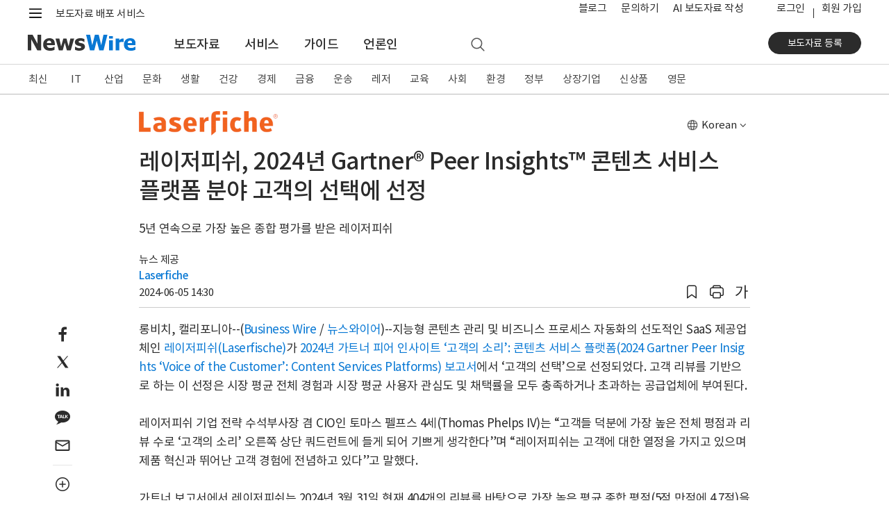

--- FILE ---
content_type: application/javascript
request_url: https://static.newswire.co.kr/property/js/common.js?v=202610
body_size: 18807
content:
let Start = new Date();
let df = /[0-9]{4}-[0-9]{2}-[0-9]{2}/;
let reg = /^([\w-]+(?:\.[\w-]+)*)@((?:[\w-]+\.)*\w[\w-]{0,66})\.([a-z]{2,13}(?:\.[a-z]{2})?)$/;
let urlreg =  /^(?:(?:https?|ftp):\/\/)?(?:(?!(?:10|127)(?:\.\d{1,3}){3})(?!(?:169\.254|192\.168)(?:\.\d{1,3}){2})(?!172\.(?:1[6-9]|2\d|3[0-1])(?:\.\d{1,3}){2})(?:[1-9]\d?|1\d\d|2[01]\d|22[0-3])(?:\.(?:1?\d{1,2}|2[0-4]\d|25[0-5])){2}(?:\.(?:[1-9]\d?|1\d\d|2[0-4]\d|25[0-4]))|(?:(?:[a-z\u00a1-\uffff0-9]-*)*[a-z\u00a1-\uffff0-9]+)(?:\.(?:[a-z\u00a1-\uffff0-9]-*)*[a-z\u00a1-\uffff0-9]+)*(?:\.(?:[a-z\u00a1-\uffff]{2,})))(?::\d{2,5})?(?:\/\S*)?$/;//한글도메인 가능
//let special_pattern = /[`~!^*|\\'";:\/?]/gi; ///[`~!@#$%^&*|\\\'\";:\/?]/gi 웹방화벽 차단되는 특수문자 여기에 추가 \ / : * ? " < > |
let special_pattern = /[\\/:*|<>\'"?]/gi;
var F, V, startSlide, Dloader;
let inputnamearr = [];
let dbtn = make_btn('btn-ok1', '로그인', 2) + make_btn('btn-ok2', '회원 가입', 1);
let dbtn2 = make_btn('btn-ok1', '로그인', 1) + make_btn('btn-ok2', '회원 가입', 2);
const prefersDark = window.matchMedia && window.matchMedia('(prefers-color-scheme: Dark)').matches; // Dark Mode 감지
let lmc = getCookie('nw_mcheck');
let ls;
let didScroll;
let lastScrollTop = 0;
let delta = 5;
let navbarHeight = 84;
let navbarHeight2 = 116;
let devicewidth = document.documentElement.clientWidth;
let modevielimit = 991.98;
let hasTouchScreen = false;
let scrollbarwidth = window.innerWidth - document.documentElement.clientWidth;
//let isIOS = !(navigator.userAgent.match(/iPhone|iPad|iPod/i) === null && navigator.maxTouchPoints !== 5); // iPad의 경우 5값을 리턴

const newswire = {
	loading: function(mode){
		let delay = 100;
		if(mode === '' || mode === undefined) {
			mode = 'show';
		}
		switch(mode){
			case 'show':
				clearTimeout(Dloader);
				Dloader = setTimeout(function () {
					$('#loading').show();
				}, delay);
				break;
			case 'close':
				clearTimeout(Dloader);
				$('#loading').hide();
				break;
		}
	},
	makr_inputarr: function () {
		inputnamearr = [];
		if($("[data-nextgo]").length) {
			$("[data-nextgo]").each(function () {
				let C = $(this).attr('name');
				if ($("input[name='" + C + "']").is(":visible") || $("textarea[name='" + C + "']").is(":visible")) inputnamearr.push(C);
			});
		}
	},
	stenBy: function() {
		if ("maxTouchPoints" in navigator) {
			hasTouchScreen = navigator.maxTouchPoints > 0;
		} else if ("msMaxTouchPoints" in navigator) {
			hasTouchScreen = navigator.msMaxTouchPoints > 0;
		} else {
			const mQ = matchMedia?.("(pointer:coarse)");
			if (mQ?.media === "(pointer:coarse)") {
				hasTouchScreen = !!mQ.matches;
			} else if ("orientation" in window) {
				hasTouchScreen = true; // deprecated, but good fallback
			} else {
				// Only as a last resort, fall back to user agent sniffing
				const UA = navigator.userAgent;
				hasTouchScreen =
					/\b(BlackBerry|webOS|iPhone|IEMobile)\b/i.test(UA) ||
					/\b(Android|Windows Phone|iPad|iPod)\b/i.test(UA);
			}
		}

		$("li.nolink").on('click', function (e) {
			e.stopPropagation();
		});

		$('.footer-scroll-up-link').on('click', function(e){
			e.preventDefault();
			$('html,body').stop().animate({scrollTop:0}, 300)
		});
		// input next go
		$("[data-nextgo='true']").on('keydown', function (e) {
			if(e.keyCode===13 && !$(this).is("textarea")) {
				let A = $(this).attr('name');
				let P = inputnamearr.indexOf(A);
				if(inputnamearr[P + 1] && $("input[name='" + inputnamearr[P + 1] + "']").length) $("input[name='" + inputnamearr[P + 1] + "']").focus();
				if(inputnamearr[P + 1] && $("textarea[name='" + inputnamearr[P + 1] + "']").length) $("textarea[name='" + inputnamearr[P + 1] + "']").focus();
				return false;
			}
		});
		// mobile only
		//$("[data-nwtooglemenu]").nwtooglemenu();
		/*$(".navtoggle, .navtogglenews").on('click', function (e) {
			let A = $(this).data('value');
			let B = $(this).data('type');
			let $this = $(this);
			let layH;
			$("body").addClass('modal-open');
			$(".navtoggle").removeClass('not-active');
			$(".nav-step-components").not("." + A).slideUp('fast');
			$(".nw-tooglemenu-backdrop").remove();
			$(".nav-main-menu-toggle").hide();
			$(".nav-main-menu-wrap .nav-main-menu .list .nav-link.more").removeClass("active").removeClass('not-active');
			$("." + A).slideToggle('fast', function () {
				if($("." + A).is(':visible')) {
					layH = $("."+A).height();
					if(A==='nav-step-components-news') $(".hgnb").css('height', '100%').addClass('nav-down');
					else $(".hgnb").css('height', layH+navbarHeight+'px').addClass('nav-down');
					//$("."+A).css('height', layH+'px');
					//$(".hgnb").css('height', layH+navbarHeight+'px');
					//$(".hgnb").css('height', '100%');
					if(A==='nav-step-components-biz') $(".nav-biz-menu i.ico-m-header-menu").addClass("open");
				} else {
					$(".nw-tooglemenu-backdrop").remove();
					$this.addClass('not-active');
					$("body").removeClass('modal-open');
					//$(".hgnb").css('height', '');
					$(".hgnb").removeClass('nav-down').css('height', '');
					if(A==='nav-step-components-biz') $(".nav-biz-menu i.ico-m-header-menu").removeClass("open");
				}
			});
			if(A==='nav-step-components-biz-search') $("form.news-mobile-search input[name='skey']").focus();

			$("#wrap").append('<div class="nw-tooglemenu-backdrop"></div>');

			$('.nw-tooglemenu-backdrop').bind('click', function () {
				newswire.hidenavtoggle();
				$("body").removeClass('modal-open');
				$(".hgnb").css('height', '').removeClass('nav-down');
			});

			$("[data-nwtooglemenu]").nwtooglemenuremove();
			e.preventDefault();
			e.stopPropagation();
			return false;
		});
		$("#navmobile").on('click', function() { // [aria-label='close'], main#content, footer#footer script.js 참조
			newswire.hidenavtoggle();
		});*/

		$(".previoustoggle").on('click', function () {
			let A, title, str;
			let T = $(this).data('value');
			if(T===48 || T===11 || T===43) title =  nwm.service;
			if(T === 11 ) A = NW7[2];
			$('.previousLay').remove();
			str = '<section id="service_id_'+T+'" class="previousLay nav-step-components">' +
				'<div class="nav-step-intro">' +
				'<div class="heading text-indent">'+title+'</div>' +
				'<button type="button" class="close nav-main-menu-link" data-dismiss="modal"><i class="icons ico-popup-close-sm"></i></button>' +
				'</div>' +
				'<ul class="nav-step-module">';
			if(typeof A[1]!== 'undefined') {
				let cls2 = A[0].url ? 'nested-title-link' : 'nested-title';
				str+= '<li class="nav-step1-nested">';
				str+= '<div class="' + cls2 + '">';
				str+= A[0].url ? '<a href="' + nwd.sHost + A[0].url + '" class="single-link" rel="nofollow">'+A[0].title+'</a>' : A[0].title;
				str+= '</div>';
				str+= '<ul class="nav-step2">';
				A[1].forEach(function (val) {
					str+= '<li class="nav-step2-item"><a href="' + nwd.sHost + val.url + '" class="nav-step2-link" rel="nofollow">'+val.title+'</a></li>';
				});
				str+= '</ul></li>';
			} else {
				str+= '<li class="' + cls + '"><a href="' + nwd.sHost + A[0].url + '" class="single-link" rel="nofollow">'+A[0].title+'</a></li>';
			}
			str+= '</ul></section>';
			$('body').append(str);
			$('#service_id_'+T).slideDown('fast');

			$("[aria-label='close']").bind('click', function() {
				$(".navtoggle").removeClass('not-active');
				$(".nav-step-components").slideUp('fast');
				$('.previousLay').remove();
			});
			return false;
		});


		if(parseInt(nwd.is_member)===0) {
			$("a.subscribe").on('click', function () {
				if($(this).data('location')!=='newsview')
					document.location.href = nwd.sHost+"/member_join?mtype=31";
			});
		}

		if(parseInt(nwd.is_mobile)===1) {
			$(".drop-toggle").on('click touchstart', function () {
				$(".news-nav-wrap").toggleClass('active');
			});
			$(".user").on('click touchstart', function () {
				$(".news-nav-wrap").removeClass('active');
				$(".header_member").toggleClass('active');
			});
		} else {
			$(".drop-toggle").on('mouseover', function () {
				$(".news-nav-wrap").addClass('active');
			});
			$(".news-nav-wrap").on('mouseleave', function () {
				setTimeout(function () {
					$(".news-nav-wrap").removeClass('active');
				}, 300);
			});
			$(".header-nav-main").on('mouseover', function () {
				$(".news-nav-wrap").removeClass('active');
			});
		}
		// 셀릭트박스 선택 위치 저장
		// news.js 의 $(".dropdown").on("show.bs.dropdown", function() 에서 사용
		/*
		if($(".categorymenu").length) {
			$('.categorymenu').on('scroll', function () {
				var A = $('.categorymenu').scrollTop();
				setCookie('cmtop', A, 3600);
			});
		}
		*/
		/*if(hasTouchScreen) {
			$(".header-full-menu .container .inner button").removeClass('hidden');
			$(".news-nav-wrap .nav li a").on('click', function () {
				if($(this).data('id')!=="A00" && parseInt($(this).data('id'))!==101 && $(this).data('id')!=="A06") return false;
			});
			$(".header-full-menu .container .inner button").on('click', function () {
				$(".news-nav-wrap .nav li a").removeClass('action');
				$(".header-full-menu .navwrap").addClass('hidden');
				$(".header-full-menu").removeClass('active');
				delay = 250;// 초기화
			})
		}*/

		/*let delay = 150, openSubnav, noAnchor, laction;
		$('#header_sed').on('mouseleave', function () {
			$(".news-nav-wrap .nav li a").removeClass('action');
			$(".header-full-menu .navwrap").addClass('hidden');
			$(".header-full-menu").removeClass('active');
			delay = 150;// 초기화
		});

		$(".news-nav-wrap .nav li a").hover(function () {
			let $this = $(this);
			let B = $(this).data('id');
			let now_lay = !!($("#navwrap-" + B).length);
			//let actcnt = $(".news-nav-wrap .nav").find('.action').length;

			$(".full-menu-gnb div.navwrap").removeClass('active');
			noAnchor = setTimeout(function () {
				$(".news-nav-wrap .nav li a").removeClass('action');
				$(".header-full-menu .navwrap").addClass('hidden');
				$(".header-full-menu").removeClass('active');
				if(now_lay!==false) {
					$this.addClass('action');
					$(".header-full-menu").addClass('active');
					$("#navwrap-" + B).addClass('active').removeClass('hidden');
					delay = 0; // li a 영역안쪽이라면 딜레이 제거
				}
			}, delay);
		}, function () {
			clearTimeout(noAnchor);
			clearTimeout(openSubnav);
		});*/
		let delay = 150, openSubnav, noAnchor, laction;
		let hoverDelay = 100; // 원하는 호버 유지 시간 (ms)
		$('#header_sed').on('mouseleave', function () {
			$(".news-nav-wrap .nav li a").removeClass('action');
			$(".header-full-menu .navwrap").addClass('hidden');
			$(".header-full-menu").removeClass('active');
			delay = 150; // 초기화
		});
		$(".news-nav-wrap .nav li a").hover(function () {
			let $this = $(this);
			let B = $(this).data('id');
			let now_lay = !!($("#navwrap-" + B).length);

			$(".full-menu-gnb div.navwrap").removeClass('active');
			openSubnav = setTimeout(function () {
				$(".news-nav-wrap .nav li a").removeClass('action');
				$(".header-full-menu .navwrap").addClass('hidden');
				$(".header-full-menu").removeClass('active');

				if (now_lay !== false) {
					$this.addClass('action');
					$(".header-full-menu").addClass('active');
					$("#navwrap-" + B).addClass('active').removeClass('hidden');
					delay = 0; // li a 영역 안쪽이라면 딜레이 제거
				}
			}, hoverDelay);
		}, function () {
			clearTimeout(noAnchor);
			clearTimeout(openSubnav);
		});

		/*$(".news-nav-wrap .nav li a").on('click', function () {
			document.location.href = $(this).attr('href');
		});*/

		$(".notice-banner .banner_content span a").on('click', function () {
			newswire.loading();
			$.ajax({
				type: "POST",
				url: nwd.sHost + "/ajax/etc_public/getnotice",
				async: false,
				dataType: 'json',
				success: function (Z) {
					newswire.loading('close');
					if(Z.error) {
						modalPrint("안내", Z.error, 'sm', 'hidden');
						$('#modal_layer').modal('show');
					} else {
						if(Z.title && Z.html) {
							let BT = make_btn('changecategory', 'MY뉴스 카테고리 수정', 1);
							modalPrint(Z.title, Z.html, 'md2', '', BT);
							$('#modal_layer').modal('show');
							$(".changecategory").bind('click', function () {
								let cid = $("#StartPrSupportid").val();
								document.location.href = nwd.sHost + '/member/?job=mynewsconfig&nt=1';
								return false;
							});
						}
					}
				}
			});
			return false;
		});

		$(".banner_action .btn-close").on('click', function () {
			setCookie( "mediabee_b_20255", "check" , 86400*30);
			$(".header-top-banner.pc").remove();
		});

		let locationHash = location.hash;
		if(locationHash && location.pathname!=='/newsRead.php') {
			let h, position;
			let AC = locationHash.replace("#", "");
			let h1 = (parseInt(nwd.is_mobile)===1) ? 0  : 75;
			let h2 = (parseInt(nwd.is_mobile)===1) ? 0 : 135;
			if($("#"+CSS.escape(AC)).length) {
				if(location.pathname==='/member/') {
					h = ($(".header-renew-mobile").is(':visible')===true) ? $(".header-renew-mobile").height()+50 : 50;
				} else {
					h = (AC==="comparisonTable") ? h1 : h2;
				}
				position = $("#"+AC).offset();
				$('html,body').animate({scrollTop: position.top - h}, 400);
			}
		}

		let lastScroll = 0;
		//f((isIOS=== false && parseInt(nwd.is_mobile)===0) || devicewidth>modevielimit) { // css 숫자변경서 수정 필요. 테블릿 가로형태 pc 인식 추가
		let H = document.location.href;
		let O = GetURLParameter('od');
		let X = GetURLParameter('xd');
		let S = !!(H.indexOf('/member_join')>=0 || H.indexOf('/company')>=0 || H.indexOf('/login')>=0 || H.indexOf('/member')>=0 || H.indexOf('/modules')>=0 || H.indexOf('/download')>=0 || H.indexOf('/sitemap')>=0 || parseInt(O)===2 || parseInt(O)===301 || parseInt(X)>-1);
		let S2= (H.indexOf('/newsRead') >= 0);
		navbarHeight2 = $(".hgnb").height();
		let $hnns = $(".header-nav-scrolled");
		let logo = $('.news-release-logo').html();
		let oneself = $("#header_sed").length;
		if(devicewidth>modevielimit) {
			if($hnns.length && S===false) {
				let nrc = $(".fixed-header-hamburger").hasClass('active') ? parseInt($(".hgnb").height()) : parseInt($(".hgnb").height());
				if(S2===true) {
					nrc = $(".release-header2 h1").length ? $(".release-header2 h1").offset().top : $(".hgnb").height();
				}
				scrollController(nrc, S2, logo);
				$(window).on("scroll", function () {
					scrollController(nrc, S2, logo);
				});
			}

			$(window).resize(function () {
				devicewidth = $(this).width();
				scrollbarwidth = window.innerWidth - document.documentElement.clientWidth;
				if(devicewidth<modevielimit-scrollbarwidth && $("#nw-canvas").length) {
					make_mobilemenu(devicewidth);
				} else {
					divicereset();
				}
			});
		} else {
			if(S2===true) {
				$(window).on("scroll", function () {
					scrollControllerm();
				});
				$(window).resize(function () {
					modivicereset();
				});
			}
		}

		$(window).on("scroll", function () {
			let h = $(".header-top-banner.pc").outerHeight(true);
			let scrollTop = $(window).scrollTop();
			if(scrollTop>h) {
				$("#tophm").addClass('mobile-fixed-top');
			} else {
				$("#tophm").removeClass('mobile-fixed-top');
			}
		});

		$(".header-nav-scrolled .hamburger").on('click', function () {
			let headerheight = window.innerHeight - $(".header-nav-main").height();
			$('.header-member').removeClass("active");
			if($("#mlay2").hasClass('active')) {
				hambergetonoff(2, 'off');
				if($("#ndelay").length) {
					//$(".news-release-logo").html(logo);
					//$("#ndelay").addClass('news-release');
					$(".news-release-title").removeClass('hidden');//, .pagination
					$(".nav-function li.hc").addClass('hidden');
				}
			} else {
				hambergetonoff(2, 'on');
				if(headerheight<$("#mlay2").height()) {
					$("#mlay2").addClass('full-menu-scrolled').css('max-height', headerheight+'px');
				}
				if($("#ndelay").length) {
					//$(".news-release-logo").html('<a href="/"><img src="//static.newswire.co.kr/property/img/comm/logo.png" alt=""></a>');
					//$("#ndelay").removeClass('news-release');
					$(".news-release-title").addClass('hidden');//, .pagination
					$(".nav-function li.hc").removeClass('hidden');
				}
				hamberger.stanBy('hamburgermenu');
			}
			return false;
		});

		$('.hamburgermenu1').on('click', function () {
			$('.header-member').removeClass('active');
			if($("#mlay1").hasClass('active')) {
				hambergetonoff(1, 'off');
			} else {
				hambergetonoff(1, 'on');
				hamberger.stanBy('hamburgermenu');
			}

			return false;
		});

		$(".ng-search").on('click', function () {
			//let s1=false; let s2=false; let s3=false; let s5=false; let s14=false;
			let s1, s2, s3, s5, s14, s17, s16, s19;
			let A = [['92','통합검색'], ['1','보도자료'], ['2','사진'], ['14','동영상'], ['3','기업'], ['5','박람회'], ['17', '블로그'], ['16', '페이지'], ['19','FAQ']];
			let B = GetURLParameter('md');
			let C = GetURLParameter('sf');
			let sed = $(this).data('sed');
			if(sed!==undefined) C=sed;
			if(jQuery.inArray(B, ["A00", "A01", "A02", "A03", "A06", "A08", "A09", "A11", "A31"])>-1 || parseInt(C)===1) s1 = true;
			else if(B==='A04' || parseInt(C)===2) s2 = true;
			else if(B==="A05" || parseInt(C)===14) s14 = true;
			else if(B==="A10" || parseInt(C)===3) s3 = true;
			else if(B==="A07" || parseInt(C)===5) s5 = true;
			else if(parseInt(C)===17) s17 = true;
			else if(parseInt(C)===16) s16 = true;
			else if(parseInt(C)===19) s19 = true;
			let str = '<div class="nav-search"><div class="group-search"><div class="inner"><form class="form-inline search-form" action="/search" method="GET" autocomplete="off"><input class="form-control" type="search" id="topskey" name="skey" data-feild="skey" placeholder="" aria-label="Search" value=""><select class="custom-select" id="nwsf" name="sf">';
			const data = A.map((o, i)=> {
				let selected='';
				if(parseInt(o[0])===1 && s1===true) selected = ' selected="selected"';
				else if(parseInt(o[0])===2 && s2===true) selected = ' selected="selected"';
				else if(parseInt(o[0])===14 && s14===true) selected = ' selected="selected"';
				else if(parseInt(o[0])===3 && s3===true) selected = ' selected="selected"';
				else if(parseInt(o[0])===5 && s5===true) selected = ' selected="selected"';
				else if(parseInt(o[0])===17 && s17===true) selected = ' selected="selected"';
				else if(parseInt(o[0])===16 && s16===true) selected = ' selected="selected"';
				else if(parseInt(o[0])===19 && s19===true) selected = ' selected="selected"';
				str+= '<option value="'+o[0]+'"'+selected+'>'+o[1]+'</option>'
			});
			str+= '</select><button class="btn btn-secondary" type="submit"><i class="nw-icon nwfont-search">&#xe827;</i></button></form></div></div></div>';
			modalPrint('검색', str, 'md2', 'hidden', '', 'modal-global-search');
			$('body').addClass('search-backdrop');
			$('#modal_layer').modal({backdrop:'static', show:true});

			hambergermreset();
			//$(".news-release-title").removeClass('hidden');

			// mobile
			modivicereset();

			$('#modal_layer').on('shown.bs.modal', function (e) {
				if($("#topskey").length) $("#topskey").focus();
			});
			$('#modal_layer').on('hidden.bs.modal', function (e) {
				$('body').removeClass('search-backdrop');
				//$('.modal-backdrop').fadeOut(200, function () { $(this).remove(); })
			});
			return false;
		});
		/*$('#modal_layer').on('show.bs.modal', function () {
			let modal = $(this);
			modal.removeAttr('aria-hidden'); // 상위 aria-hidden 제거
			$('body > *').not('.modal').attr('inert', ''); // 배경 요소 비활성화
			modal.find('[autofocus]').focus();// 초기 포커스 설정
			// 포커스 트랩 구현
			modal.on('keydown', function (e) {
				let focusableElements = modal.find('button, [href], input, select, textarea, [tabindex]:not([tabindex="-1"])').filter(':visible');
				let firstElement = focusableElements[0];
				let lastElement = focusableElements[focusableElements.length - 1];
				if (e.key === 'Tab') {
					if (e.shiftKey && document.activeElement === firstElement) {
						lastElement.focus();
						e.preventDefault();
					} else if (!e.shiftKey && document.activeElement === lastElement) {
						firstElement.focus();
						e.preventDefault();
					}
				}
			});
		});
		$('#modal_layer').on('hidden.bs.modal', function () {
			$('body > *').not('.modal').removeAttr('inert'); // 배경 요소 비활성화 해제
			$(this).off('keydown');// 포커스 트랩 이벤트 해제
		});*/
		$('#modal_layer').on('hidden.bs.modal', function () {
			$('#modal_layer').modal('dispose');
		});

		//mobile
		$(".pull-nw-canvas").on('click', function (e) {
			let C = $(this).data('canvas');
			//e.preventDefault();

			openMobilemenu(C);
			return false;
		});
		$(".nw-canvas-close, .nw-canvas-overlay").on('click', function () {
			modivicereset();
			return false;
		})

		$(".mcategoryopen").on('click', function() {
			$(".navtogglenews").trigger("click", ['nav-step-components-news']);
			return false;
		});
		$(".input_box").on('input keyup paste', function () {
			let A = $(this).data('feild') ? $(this).data('feild') : $(this).attr("name");
			newswire.errorCheckOff(A);
		});
		$(".input_select").on('change', function () {
			let A = $(this).attr("name");
			newswire.errorCheckOff(A);
		});
		$(".input_check").on('click', function () {
			let A = $(this).data("feild") ? $(this).data("feild") : $(this).attr("name");
			newswire.errorCheckOff(A);
		});

		$('.copyToClipboard').on('click', function() {
			let A = $(this).attr('name');
			let t = document.createElement("textarea");
			document.body.appendChild(t);
			t.value = $("#"+A).val();
			t.select();
			document.execCommand('copy');
			document.body.removeChild(t);
			toastPrint('toast-success dismissible', '복사되었습니다.<br>원하는 곳에 붙여넣기 해주세요.', true);
			return false;
		});
		if ($('.grid').length) {
			$(window).on("load", function () {
				$('.grid').masonry({
					itemSelector: '.grid-item',
					// use element for option
					columnWidth: '.grid-sizer',
					percentPosition: true
				});
			})
		}

		$(".downloadService").on('click', function () {
			downloadService2();
			return false;
		});

		if($(".footer-sticky").length) {
			let sf = $(window).scrollTop()+document.documentElement.clientHeight;
			let fs = $('#footer').offset().top;
			if(sf>fs) $('.footer-sticky').addClass('hidden');
			$(window).on("scroll", function () {
				let sf = $(this).scrollTop()+document.documentElement.clientHeight;
				let fs = $('#footer').offset().top;
				if(sf>fs) $('.footer-sticky').addClass('hidden');
				else $('.footer-sticky').removeClass('hidden');
			});
			$(".footer-sticky .sticky-close").on('click', function () {
				setCookie( "fs_202414", "check" , 86400*30);
				$(".footer-sticky").remove();
				//$('.footer-sticky').addClass('hidden');
				return false;
			});
		}

		$(".header-nav-second .header-member .user").on('click', function() {
			$('.header-nav-second .header-member').toggleClass("active");
		});
		$(".nw-ai .header-nav-main .header-member .user").on('click', function() {
			$('.nw-ai .header-nav-main .header-member').toggleClass("active");
		});
		$(".nw-biz .header-member .user").on('click', function() {
			$('.nw-biz .header-member').toggleClass("active");
		});
		$(".header-nav-main .header-member .function-customer").on('click', function() {
			$('.header-nav-main .header-member').toggleClass("active");
		});

		$(".newswirememberlogin").on('click', function () {
			let A = $(this).attr('href');
			let B = document.location.href;
			let C = getCookie('nw_mcheck');
			if(A==="#" || A==="javascript:void(0);") A = '';
			let lurl = nwd.sHost+"/login/login?url="+encodeURIComponent(B);
			let jurl = A ? A : nwd.sHost+"/member_join";
			let gurl;
			if(parseInt(nwd.is_member)===0) {
				gurl = lmc ? lurl : jurl;
			} else {
				gurl = A;
			}
			document.location.href = gurl;
			return false;
		});

		// script.js newswirememberfjoin 부분도 처리필요
		/*$(".newswirememberjoin").on('click', function () {
			let A = $(this).attr('href');
			let B = document.location.href;
			if(A==="#" || A==="javascript:void(0);") A = '';
			let lurl = nwd.sHost+"/login/login?url="+encodeURIComponent(B);
			let jurl = A ? A : nwd.sHost+"/member_join";
			if(lmc) {
				let str = '<p>회원님은 이미 계정을 보유하고 있습니다. 기존 계정으로 로그인하겠습니까?</p>';
				modalPrint("회원 가입 안내", str, '', '', dbtn2);
				$('#modal_layer').modal('show');

				$(".btn-ok1").bind('click', function() {
					document.location.href = nwd.sHost+"/login/login?url="+encodeURIComponent(B);
				});
				$(".btn-ok2").bind('click', function() {
					document.location.href = jurl;
				});
			} else document.location.href = jurl;
			return false;
		});*/
		hamberger.stanBy();
	},
	errorCheck: function(elID,errMsg) {
		let cr = !!($("#"+elID).is(':checkbox') || $("#"+elID).is(':radio') || $("input[name$='"+elID+"']").is(':checkbox') || $("input[name$='"+elID+"']").is(':radio')); // return true or false
		if(cr===false) {
			if($("#"+elID).length) $("#"+elID).addClass('is-invalid');
			else $("input[name$='"+elID+"']").addClass('is-invalid');
		}
		if($("#"+elID+"_box").length && errMsg) $("#"+elID+"_box").addClass('d-block').text(errMsg);
	},
	errorCheckOff: function (elID) {
		let cr = !!($("#"+elID).is(':checkbox') || $("#"+elID).is(':radio') || $("input[name$='"+elID+"']").is(':checkbox') || $("input[name$='"+elID+"']").is(':radio')); // return true or false
		if(cr===false) {
			$("input[name$='"+elID+"']").removeClass('is-invalid');
			$("#" + elID).removeClass('is-invalid');
		}
		if($("#"+elID+"_box").length) $("#"+elID+"_box").removeClass('d-block').text('');
		if($("#eridlay").length) { $("#eridlay").removeClass('d-block'); }
	},
	_getTitle: function() {
		return document.title;
	},
	_getLink: function() {
		return document.location.href.replace("#", "");
	},
	snsShare: function(sns) {
		let titl = newswire._getTitle();
		let link = newswire._getLink();
		let url;
		switch (sns) {
			case 'Twitter':
				titl = encodeURIComponent(titl);
				titl = titl.replace (/'/gi,"´");
				titl = titl.replace (/"/gi,"˝");
				link = encodeURIComponent(link);
				url = "https://x.com/intent/post?text=" + titl + "&url=" + link;
				windowOpen (url, 800, 450, 'no');
				break;
			case 'Facebook' :
				titl = encodeURIComponent(titl);
				link = encodeURIComponent(link);
				url = "https://www.facebook.com/sharer.php?u=" + link + "&t=" + titl;
				windowOpen (url, 900, 450, 'no');
				break;
			case 'NaverBlog' :
				titl = encodeURIComponent(titl);
				link = encodeURIComponent(link);
				url = "https://blog.naver.com/openapi/share?url="+link+"&title="+titl;
				windowOpen (url, 486, 186, 'no');
				break;
			case "NaverBand" :
				let userAgent = navigator.userAgent;
				titl = encodeURIComponent(titl);
				link = encodeURIComponent(link);
				let band_send ="bandapp://create/post?text="+ titl + " " + link;

				if(userAgent.match(/android/i)) {
					setTimeout(function(){
						location.href = "intent:"+band_send+"#Intent;package=com.nhn.android.band;end";
					}, 100);
				} else if(userAgent.match(/(iphone)|(ipod)|(ipad)/i)) {
					setTimeout(function(){
						location.href = 'https://itunes.apple.com/kr/app/id542613198';
					}, 200);
					setTimeout(function(){
						location.href = band_send;
					}, 100);
				} else {
					url = 'https://band.us/plugin/share?body='+titl+'&route='+link;
					windowOpen (url, 700, 485, 'no');
				}
				break;
			case 'Linkedin' :
				titl = encodeURIComponent(titl);
				link = encodeURIComponent(link);
				url = "https://www.linkedin.com/shareArticle?mini=true&url="+link+'&title='+titl;
				windowOpen (url, 700, 485, 'no');
				break;
			case 'KakaoStroy' :
				link = encodeURIComponent(link);
				url = "https://story.kakao.com/share?url="+link;
				windowOpen (url, 600, 460, 'no');
				break;
			case "KakaoTalk" :
				let imgurl = $('meta[property="og:image"]').attr( 'content' ) ? $('meta[property="og:image"]').attr( 'content' ) : '';//https://static.newswire.co.kr/images/newswire_ogimg.jpg';
				let webUrl = encodeURIComponent(link);
				Kakao.Link.sendDefault({
					objectType: 'feed',
					content: {
						title: titl,
						imageUrl: imgurl,
						link: {
							mobileWebUrl: link,
							webUrl: webUrl
						}
					},
					buttons: [
						{
							title: '뉴스와이어 기사 보기',
							link: {
								mobileWebUrl: link,
								webUrl: webUrl
							}
						}
					]
				});
				break;
		}
		$(".tooltip").remove();
		return false;
	},
	hidenavtoggle:function () {
		if($(".nav-step-components").is(':visible')) {
			$(".nw-tooglemenu-backdrop").remove();
			$(".navtoggle").removeClass('not-active');
			$(".nav-step-components").slideUp('fast');
			$(".nav-biz-menu i.ico-m-header-menu").removeClass("open");
		}
		if($(".mobile-search-form").is(':visible')) {
			$(".nw-tooglemenu-backdrop").remove();
			$(".mobile-search-form").slideUp('fast');
		}
		if($(".my-toggle-menu").is(':visible')) {
			$(".nw-tooglemenu-backdrop").remove();
			$(".my-toggle-menu").slideUp('fast');
		}
	}
};
const hamberger = {
	stanBy: function (C) {
		$(".newswirememberjoin").on('click', function () {
			let A = $(this).attr('href');
			let B = document.location.href;
			if(A==="#" || A==="javascript:void(0);") A = '';
			let lurl = nwd.sHost+"/login/login?url="+encodeURIComponent(B);
			let jurl = A ? A : nwd.sHost+"/member_join";

			if(C==='hamburgermenu') {
				hambergermreset();
				//$(".news-release-title").removeClass('hidden');
			}
			if(lmc) {
				modalPrint("회원 가입 안내", '<p>회원님은 이미 계정을 보유하고 있습니다. 기존 계정으로 로그인하겠습니까?</p>', '', '', dbtn2);
				$('#modal_layer').modal('show');
				//$('#modal_layer').modal({backdrop:'', show:true});
				$(".btn-ok1").bind('click', function() {
					document.location.href = nwd.sHost+"/login/login?url="+encodeURIComponent(B);
				});
				$(".btn-ok2").bind('click', function() {
					document.location.href = jurl;
				});

			} else document.location.href = jurl;
			return false;
		});

		$("#fullMenuClose").on('click', function () {
			hambergermreset();
			return false;
		});
	}
};

const mobilemenu = {
	stenBy: function(C) {
		$(".nw-canvas-close").on('click', function () {
			modivicereset();
			return false;
		});
	}
};


/*const nav = {
	stenBy: function() {
		$(".header-nav-scrolled .hamburger").on('click touchstart', function () {
			$("#mlay1").html('').removeClass('fixed-header-hamburger active');
			if($(this).hasClass('function-menu')) {
				$("#mlay2").addClass('scrolled-header-hamburger active');
				$(this).removeClass('function-menu').addClass('function-close').html('<span class="icons8-close">닫기</span>');
				$(".mlay12").addClass('hidden');
			} else {
				$("#mlay2").removeClass('scrolled-header-hamburger active');
				$(this).removeClass('function-close').addClass('function-menu').html('<span class="icons8-menu">메뉴</span>');
				$(".mlay12").removeClass('hidden');
			}
		});
	}
};*/

$(function() {
	$('.comparisonTable').on('click', function() {
		let h = (parseInt(nwd.is_mobile)===1) ? 0 : 75;
		$('html, body').animate({
			scrollTop: $('#comparisonTable').offset().top-h
		}, 500);
		return false;
	});

	newswire.stenBy();
});
window.onload = function () {
	if($('input[data-nextgo="true"]').length) {
		newswire.makr_inputarr();
	}
};
$.fn.extend({
	valid : function(tests) {
		_(tests).each(function(test) {
			let $input = $(this);
			let value = $input.val().trim();
			if (_.isFunction(test)) {
				try {
					test.call(this, value);
				} catch (e) {
					throw {exceptionMessage : e, input :$input};
				}
			} else if (_.isArray(test)) {
				let testTerm = test[0];
				let exceptionMessage = test[1];
				if( (_.isRegExp(testTerm) && !(testTerm.test(value)))
					||  (_.isFunction(testTerm) && !(testTerm.call(this, value)))
					|| 	(_.isBoolean(testTerm) && !testTerm) )
					throw {exceptionMessage : exceptionMessage, input :$input};
			} else {
				throw {exceptionMessage : "Script Error", input :$input};
			}
		}, this);
	},
	validForm : function(handler){
		let $this = $(this);
		//var modalTitle = $("#formTitle").val() ? $("#formTitle").val() : "오류 안내";
		$this.submit(function(submitEvent){
			let str = "";
			$this.find(':input:enabled').each(function(idx, el){
				let validData = eval($(el).data("valid"));
				let elID = $(this).data("feild") ? $(this).data("feild") : $(this).attr("name");
				if(!_.isEmpty(validData)){
					try{
						$this.valid.call(el, validData);
					} catch (e) {
						if(submitEvent.preventDefault) {
							submitEvent.stopImmediatePropagation();
							submitEvent.preventDefault();
						}
						submitEvent.returnValue = false;
						$(':input').blur();
						if(_.isFunction(handler)) {
							handler(e.exceptionMessage, function() { $(el).focus(); });
						} else {
							//$(el).addClass('input_bgcolor');
							newswire.errorCheck(elID, e.exceptionMessage);
							str+= e.exceptionMessage+"<br>";
						}
					}
				}
			});
			if($("#gver").length && $("#gver").val()==='v2' && $("#grecaptcha_box").length) {
				let recatchaResponse = grecaptcha.getResponse();
				if(!recatchaResponse){
					$("#grecaptcha_box").text('로봇이 아닙니다에 체크해주세요.').addClass('d-block');
				}
			}
			if(str!=='') {
				if($("#eridlay").length) {$("#eridlay").addClass('d-block');}
				return false;
			}
		});
	},
	/*nwtooglemenuremove: function () {
		$("[data-nwtooglemenu]").each(function () {
			let $nw = $("."+$(this).data('nwtooglemenu'));
			$(this).removeClass('active');
			if($nw.attr('style') === "display: block;") {
				$nw.hide();
				$(".nw-tooglemenu-backdrop").remove();
			}
			$nw.removeClass('nwt-open');
			$(".nav-biz-menu i.ico-m-header-menu").removeClass("open");
		});
	},
	nwtooglemenu: function () {
		let $this = $(this);
		$this.on('click', function (e) {
			let t = false;
			let $nwt = $('.'+ $(this).data('nwtooglemenu'));
			e.preventDefault();
			e.stopPropagation();
			$(".nav-step-components").slideUp('fast');
			$(".navtoggle").removeClass('not-active');
			$nwt.slideToggle('fast', function () {
				$('.nw-tooglemenu-backdrop').bind('click', function () {
					$("[data-nwtooglemenu]").nwtooglemenuremove();
					$('body').removeClass('modal-open');
					$(".hgnb").css('height', '').removeClass('nav-down');
				});
				$nwt.find("button[aria-label='close']").bind('click', function () {
					$("[data-nwtooglemenu]").nwtooglemenuremove();
				});
				if($(this).is(':visible')) {
					$(this).addClass('nwt-open');
					$('body').addClass('modal-open');
					$(".hgnb").css('height', $(this).height()+navbarHeight+'px').addClass('nav-down');
				}
				else {
					$(this).removeClass('nwt-open');
					$('body').removeClass('modal-open');
					$(".hgnb").css('height', '').removeClass('nav-down');
				}

				$("[data-nwtooglemenu]").each(function () {
					let $nw = $("." + $(this).data('nwtooglemenu'));
					if($nw.hasClass('nwt-open')) {
						t = true;
						$(this).removeClass('not-active');
						$(this).addClass('active');
					} else {
						$(this).addClass('not-active');
					}
				});
				if(!t) $(".nw-tooglemenu-backdrop").remove();
			}).before(function () {
				$this.nwtooglemenuremove();
				$(".nw-tooglemenu-backdrop").remove();
				$("#wrap").append('<div class="nw-tooglemenu-backdrop"></div>');
				if($this.data('nwtooglemenu')==="mobile-search-form") $("#nwskey").focus();
			});
		})
	}*/
});
function divicereset() {
	$('body').css('padding-top', '0');
	$("body").removeClass('modal-open');
	$(".hgnb").css('height', '').removeClass('fixed-top').removeClass('nav-down').removeClass('fixed-top-m');
	$(".header-nav-scrolled").removeClass('is-pinned is-fixed');
	$("#mlay2").removeClass('active full-menu-scrolled').css('max-height', '');
	//$(".nav-step-components").css('display', 'none');
	//$(".nw-tooglemenu-backdrop").remove();
	$("#nw-canvas").html('');
	modivicereset();
}
function openMobilemenu(type) {
	let tab = (type==='left') ? 'pills-section-tab' : 'pills-account-tab';
	let id = tab.replace("-tab", "");
	$('body').addClass('nw-canvas-open');
	if(!$(".nw-canvas-overlay").length) $('body').prepend('<div class="nw-canvas-overlay"></div>');
	$('.nw-canvas-left').addClass('ml-0');
	$("#"+tab).tab('show');
	$("#"+id).addClass('show active');

	if(type==='right') {
		$(".chmobilemenub").addClass('d-none');
		$(".chmobilemenua").removeClass('d-none');
	} else {
		$(".chmobilemenua").addClass('d-none');
		$(".chmobilemenub").removeClass('d-none');
	}
	$(".nw-canvas-overlay").bind('click', function () {
		modivicereset();
	});
}
function modivicereset() {
	$('body').removeClass('nw-canvas-open');
	let elm = $(this).hasClass('nw-canvas-close') ? $(this).closest('.nw-canvas') : $('.nw-canvas');
	elm.removeClass('mr-0 ml-0');
	$('.nw-canvas-overlay').remove();
	$(".collapsebtn").each(function () {
		let id = $(this).data('id');
		$(this).addClass('collapsed').attr('aria-expanded', 'false');
		$("#"+id).removeClass('show');
		$("#pills-section, #pills-account").scrollTop(0);
	});
	$(".chmobilemenua").addClass('d-none');
	$(".chmobilemenub").removeClass('d-none');
}
function recaptcha_callback() {//response
	$("#grecaptcha_box").removeClass('d-block').text('');
}
function ftconopen() {
	let url =
		"https://www.ftc.go.kr/bizCommPop.do?wrkr_no=1018607713";
	window.open(url, "bizCommPop", "width=750, height=700;");
}
function make_btn(addclass, title, btype, dismiss, disabled, adddata) {
	let cbtnclass = ' btn-sm';//(parseInt(nwd.is_mobile)===1) ? ' btn-sm' : '';
	let clss, dms, disb, add;
	if(btype===1) clss = 'btn-primary'+cbtnclass;
	else if(btype===2) clss = 'btn-outline-primary'+cbtnclass;
	else if(btype===11) clss = 'btn-secondary btn-p-xl'+cbtnclass; //기업계정
	//else if(btype===12) clss = 'btn-strong btn-p-lg'+cbtnclass;//AI작성
	//else if(btype===13) clss = 'btn-outline-action btn-p-lg'+cbtnclass;//AI작성
	else clss = 'btn-outline-secondary btn-p-xl'+cbtnclass; //기업계정
	clss+= addclass ? ' ' + addclass : '';
	dms = (addclass === '' && dismiss) ? ' data-dismiss="modal"' : '';
	disb = (disabled !== undefined) ? ' disabled' : '';
	add = (adddata!==undefined) ?  ' '+adddata : '';
	return '<button type="button" class="btn ' + clss + '"' + dms + disb + add +'>' + title + '</button>';
}
function newswireautosession() {
	$.ajax({
		type: "POST",
		url: nwd.sHost + "/sess_reload",
		data: {id:Start.getMilliseconds()},
		dataType:"json",
		success: function(Z) {
			if(Z.error && Z.msg) {}
		}
	});
}
function scrollController(nrc, S2, logo) {
	let $hnns = $(".header-nav-scrolled");
	let st = $(this).scrollTop();
	let nrc2 = 0;
	if ($(".header-full-menu2").length && $(".header-full-menu2").hasClass('active')) nrc2 = $(".header-full-menu2").height();
	$('body').css('padding-top', '');
	$(".hgnb").removeClass('fixed-top');
	if (st > nrc+nrc2) {
		//$("body").removeClass('modal-open');
		$hnns.addClass('is-pinned is-fixed');
		$(".header-full-menu").removeClass('active');
		//$('.hamburgermenu1').removeClass('function-close').addClass('function-menu').html('<span class="icons8-menu">메뉴</span>');
		//$("#mlay1").html('').removeClass('fixed-header-hamburger').removeClass('active');
		//$(".mlay11").removeClass('hidden');
		//$('.header-member').removeClass("active");
		//$('.variable-logo').removeClass('d-block');
		//$('.variable-menu').removeClass('hidden');

		hambergermreset(2);
	} else {
		$hnns.removeClass('is-pinned is-fixed');
		$("#mlay2").removeClass('active full-menu-scrolled').css('max-height', '');
		//$(".header-nav-scrolled .hamburger").removeClass('function-close').addClass('function-menu').html('<span class="icons8-menu">메뉴</span>');
		$(".nav-main-menu.mlay12, .header-nav-scrolled .nav-function").removeClass('hidden'); //
		$('.header-member').removeClass("active");
		$('.nav-right .scrolld-function').removeClass('d-block');
		if(S2===true && $("#ndelay").length) {
			//$(".news-release-logo").html(logo);
			//$("#ndelay").addClass('news-release');
			$(".news-release-title").removeClass('hidden'); //, .pagination
			$(".nav-function li.hc").addClass('hidden');
		}
	}
}

function  hambergermreset(opt) {
	//$('.hamburgermenu1').removeClass('function-close').addClass('function-menu').html('<span class="icons8-menu">메뉴</span>');
	//$('body').css({'overflow':'', 'padding-right':''});
	//$("#ndelay, #mlay2").css('padding-right', '');
	$("#mlay1").html('').removeClass('active');
	$(".mlay11").removeClass('hidden');
	$('.header-nav-second .header-member').removeClass("active");
	if(opt===null || opt===undefined) $("#mlay2").removeClass('active full-menu-scrolled');
	$("#mlay2").css('max-height','');
	// 추가
	$('.variable-logo').removeClass('d-block');
	$('.variable-menu').removeClass('hidden');
	$('#fullMenuLayer').removeClass('active');
	if(opt===null || opt===undefined) {
		$(".news-release-title").removeClass('hidden');
		$('.nav-main-menu.mlay12, .header-nav-scrolled .nav-function').removeClass('hidden');
		$('.nav-right .scrolld-function').removeClass('d-block');
	}

	if($("#ndelay").length) {
		//$(".news-release-logo").html(logo);
		//$("#ndelay").addClass('news-release');
		//$(".news-release-title").removeClass('hidden');//, .pagination
		$(".nav-function li.hc").addClass('hidden');
	}
}
function hambergetonoff(type, onoff, opt) {
	if(type===1) {
		if(onoff==='off') {
			$('.variable-logo').removeClass('d-block');
			$('.variable-menu').removeClass('hidden');
			$("#mlay1").removeClass('active');
			$("#mlay1").html('').removeClass('active');
		} else {
			$('.variable-logo').addClass('d-block');
			$('.variable-menu').addClass('hidden');
			$("#mlay1").addClass('active');
			$("#mlay1").html($("#mlay2").html()).addClass('active');
		}
	} else if(type===2) {
		if(onoff==='off') {
			$('.nav-right .scrolld-function').removeClass('d-block');
			$('.nav-main-menu.mlay12, .header-nav-scrolled .nav-function').removeClass('hidden');
			$("#mlay2").removeClass('active full-menu-scrolled').css('max-height', '');
		} else {
			$('.nav-right .scrolld-function').addClass('d-block');
			$('.nav-main-menu.mlay12, .header-nav-scrolled .nav-function').addClass('hidden');
			$("#mlay2").addClass('active');
		}
	}
}

function scrollControllerm(type) {
	let st = $(this).scrollTop();
	let nrc = $("ul.ml-auto").offset().top;
	let F = $(".news-share-mobile2").hasClass('hidden');
	if(st>nrc) {
		if(F!==false) $(".news-share-mobile2").removeClass('hidden');
	} else {
		if(F===false) $(".news-share-mobile2").addClass('hidden');
	}
	/*if(Math.abs(lastScrollTop - st) <= delta) return;
	let nH = (type!==undefined && type==='pc') ? navbarHeight2 : navbarHeight;
	if (st > lastScrollTop && st > nH){
		$('.hgnb').addClass('nav-up');
	} else {
		if(st + $(window).height() < $(document).height()) {
			$('.hgnb').removeClass('nav-up');
		}
	}
	lastScrollTop = st;*/
}

function addHangulSuffix(whenLastSyllableExist, whenLastSyllableNotExist ){
	return function(){
		return (this.charCodeAt(this.length - 1) - 44032) % 28 !== 0 ? whenLastSyllableExist : whenLastSyllableNotExist;
	}
}
String.prototype.을를 = addHangulSuffix('을','를');
String.prototype.이가 = addHangulSuffix('이','가');
String.prototype.은는 = addHangulSuffix('은','는');
String.prototype.와과 = addHangulSuffix('와','과');

function REQUIRED(targetName , comment) {
	if(_.isEmpty(targetName))
		targetName = $(this).before().text();
	return function (value){
		if(/^.+$/.test(value) === false) throw targetName + targetName.을를() + (_.isEmpty(comment) ?  ' 입력해 주세요.' : comment);
	}
}
function TEXTREAREQUIRED(targetName , comment) {
	if(_.isEmpty(targetName))
		targetName = $(this).before().text();
	return function (value){
		if(!value) throw targetName + targetName.을를() + (_.isEmpty(comment) ?  ' 입력해 주세요.' : comment);
	}
}
function ISCHECKED(targetName , comment) {
	if(_.isEmpty(targetName))
		targetName = $(this).before().text();
	return function (){
		if($(this).is(':checked')==='' || $(this).is(':checked') === false) throw targetName + targetName.을를() + (_.isEmpty(comment) ?  ' 체크해 주세요.' : comment);
	}
}
function ISSELECTEDED(targetName , comment) {
	if(_.isEmpty(targetName))
		targetName = $(this).before().text();
	return function (value){
		if(value==='' || value===false || value===undefined) throw targetName + targetName.을를() + (_.isEmpty(comment) ?  ' 선택해 주세요.' : comment);
	}
}
function setCookie(cname, cvalue, seconds) {
	if(seconds) {
		let d = new Date();
		d.setTime(d.getTime() + (seconds*1000));
		let expires = "expires="+ d.toUTCString();
		document.cookie = cname + "=" + encodeURIComponent(cvalue) + ";" + expires + ";path=/";
	} else {
		document.cookie = cname + "=" + encodeURIComponent(cvalue) + ";path=/";
	}
}
function getCookie(cname) {
	let name = cname + "=";
	let decodedCookie = decodeURIComponent(document.cookie);
	let ca = decodedCookie.split(';');
	for(let i = 0; i <ca.length; i++) {
		let c = ca[i];
		while (c.charAt(0) === ' ') {
			c = c.substring(1);
		}
		if (c.indexOf(name) === 0) {
			return c.substring(name.length, c.length);
		}
	}
	return "";
}
function deleteCookie(cookieName) {
	let expireDate = new Date();
	expireDate.setDate( expireDate.getDate() - 1 );
	document.cookie = cookieName + "= " + "; expires=" + expireDate.toGMTString() + "; path=/";
}
function GetURLParameter( prop, url , opt) {
	let params = {};
	let search = url  ?  decodeURIComponent(url.slice( url.indexOf( '?' ) + 1 )) : decodeURIComponent(window.location.href.slice( window.location.href.indexOf( '?' ) + 1 ));
	let definitions = search.split( '&' );
	definitions.forEach( function( val, key ) {
		let parts = val.split( '=', 2 );
		params[ parts[ 0 ] ] = parts[ 1 ];
	});
	if(opt) return ( prop && prop in params ) ? params[ prop ] : '';
	else return ( prop && prop in params ) ? params[ prop ] : params;
}
function GetSECD(url) {
	let snum = null;
	let search = decodeURIComponent(url.slice( url.indexOf( '?' ) + 1 ));
	let definitions = search.split( '&' );
	definitions.forEach( function( val ) {
		let parts = val.split( '=', 2 );
		if(jQuery.inArray(parts[0], ['md', 'nd', 'sd', 'cd', 'ed', 'od', 'xd'])>0) {
			snum = parts[1];
		}
	});
	return snum;
}
function windowOpen () {
	let nUrl; let nWidth; let nHeight; let nLeft; let nTop; let nScroll;
	nUrl = arguments[0];
	nWidth = arguments[1];
	nHeight = arguments[2];
	nScroll = (arguments.length > 3 ? arguments[3] : "no");
	nLeft = (arguments.length > 4 ? arguments[4] : (screen.width/2 - nWidth/2));
	nTop = (arguments.length > 5 ? arguments[5] : (screen.height/2 - nHeight/2));
	//console.log(nUrl);
	window.open(nUrl, 'pbml_win', "left="+nLeft+",top="+nTop+",width="+nWidth+",height="+nHeight+",scrollbars="+nScroll+",toolbar=no,location=no,directories=no,status=no,menubar=no,resizable=no");
}
function downloadService(no) {
	//let vf = (nwd.browser==="Safari" && (nwd.mobile==="iPad" || nwd.mobile==="Apple iPhone")) ? 'viewframe' : 'hiddenframe';
	window.open("https://file.newswire.co.kr/modules/download/downloadService.php?no="+no, "_blank");
}
function downloadService2(no) {
	let txt;
	let url = 'https://file.newswire.co.kr/modules/download/downloadService.php?no=';
	txt= '<div class="row pl-md-4 pr-md-4 pt-3 pt-md-5 pb-3 pb-md-5">';
	txt+= '<div class="col-md-6 mb-3"><a class="btn btn-outline-secondary btn-lg btn-block" href="'+url+'10&amp;p=1" target="_blank" role="button">뉴스와이어 서비스 소개서 열기</a></div>';
	txt+= '<div class="col-md-6 mb-3"><a class="btn btn-outline-secondary btn-lg btn-block" href="'+url+'6&amp;p=1" target="_blank" role="button">해외 홍보 서비스 소개서 열기</a></div>';
	txt+= '<div class="col-md-6 mb-3 mb-md-0"><a class="btn btn-outline-secondary btn-lg btn-block" href="'+url+'10" target="_blank" role="button">뉴스와이어 서비스 소개서 다운로드</a></div>';
	txt+= '<div class="col-md-6"><a class="btn btn-outline-secondary btn-lg btn-block" href="'+url+'6" target="_blank" role="button">해외 홍보 서비스 소개서 다운로드</a></div>';
	modalPrint("소개서 다운로드", txt, 'md2', 'hidden', '');
	$('#modal_layer').modal('show');
}
function modalPrint(title, body, size, mfoot, bttype, vtype, noline, btntype, fulltype) {
	let BT, t, c;
	if(title==='' || title===null) title = '';
	$(".tooltip").tooltip('hide');
	$("#modal_layer .modal-dialog").removeClass('modal-sm modal-lg modal-xl modal-md2 modal-lg2 modal-lg3 modal-center modal-dialog-centered modal-dialog-end modal-global-search');
	$("#modal_layer").removeClass('modal-full-menu corp').addClass('fade');
	if(fulltype) {
		$("#modal_layer .modal-content").html(body);
	} else {
		c = '<div class="modal-header"><h5 class="modal-title mx-auto" id="modal_layerLabel">안내</h5><button type="button" class="close" data-dismiss="modal" aria-label="Close"><i class="icons-mo ico-popup-close"></i></button></div><div class="modal-body error_msg"></div><div class="modal-footer"><button type="button" class="btn btn-default btn-sm" data-dismiss="modal">닫기</button></div>';
		if(vtype==='modal-global-search') {
			c = '<div class="modal-header"><h5 class="modal-title mx-auto" id="modal_layerLabel">검색</h5><button type="button" class="close" data-dismiss="modal" aria-label="Close"><span aria-hidden="true">&times;</span></button></div><div class="modal-body error_msg"></div><div class="modal-footer"><button type="button" class="btn btn-default btn-sm" data-dismiss="modal">닫기</button></div>';
		} else if(vtype==='modal-xbtn') {
			c = '<div class="modal-header"><h5 class="modal-title mx-auto" id="modal_layerLabel">안내</h5><button type="button" class="close d-none" data-dismiss="modal" aria-label="Close"><i class="icons-mo ico-popup-close"></i></button></div><div class="modal-body error_msg"></div><div class="modal-footer"><button type="button" class="btn btn-default btn-sm" data-dismiss="modal">닫기</button></div>';
		}
		t = '<button type="button" class="btn btn-outline-primary btn-sm" data-dismiss="modal">닫기</button>';
		$("#modal_layer .modal-content").html(c);
		$("#modal_layer .modal-header").removeClass('not-bordered');
		$("#modal_layer .modal-footer").removeClass('hidden not-bordered');
		if(vtype) $("#modal_layer .modal-dialog").addClass(vtype);
		else {
			if(parseInt(nwd.is_mobile)===1) $("#modal_layer .modal-dialog").addClass('modal-dialog-centered');
		}
		if(noline) $("#modal_layer .modal-header, #modal_layer .modal-footer").addClass('not-bordered');
		$("#modal_layer .modal-title").text(title);
		$("#modal_layer .modal-body").html(body);
		if(size!=='') $("#modal_layer .modal-dialog").addClass("modal-"+size); // sm, lg, xl, md2, lg2
		if(mfoot) {
			$("#modal_layer .modal-footer").html('').addClass('hidden');
		} else {
			BT = bttype ? bttype : t;
			$("#modal_layer .modal-footer").removeClass('justify-content-center, justify-content-center, justify-content-end');
			if(btntype) {
				$("#modal_layer .modal-footer").addClass(btntype);
			} else {
				if (bttype) $("#modal_layer .modal-footer").addClass('justify-content-center');
			}
			$("#modal_layer .modal-footer").html(BT);
		}
	}
}
function modalReset() {
	$("#modal_layer .modal-dialog").removeClass('modal-sm modal-lg modal-xl modal-md2 modal-lg2 modal-center modal-dialog-centered modal-dialog-end modal-global-search');
	$("#modal_layer").removeClass('modal-full-menu corp').addClass('fade');
	$("#modal_layer .modal-footer").removeClass('justify-content-center, justify-content-center, justify-content-end');
	$("#modal_layer .modal-content").html('');
	$("#modal_layer .modal-footer").html('');
}


const generateRandomString = (num) => {
	const characters ='ABCDEFGHIJKLMNOPQRSTUVWXYZabcdefghijklmnopqrstuvwxyz1234567890';
	let result = '';
	const charactersLength = characters.length;
	for (let i = 0; i < num; i++) {
		result += characters.charAt(Math.floor(Math.random() * charactersLength));
	}
	return result;
}

const toastcss = 'toast-success toast-failed toast-attention position-fixed toast-centered dismissible'
/**
 * 종류: toast-success, toast-failed, toast-attention
 * 좌우정렬: position-fixed(오른쪽), toast-centered(중앙)
 * 상하정렬: top(기본값), center(중앙), bottom(아래)
 * 기타옵션: dismissible(닫기 버튼)
 * @param type
 * @param body
 * @param option
 * 오른쪽: toastPrint('toast-success dismissible position-fixed top', msg, 3000);
 * 가운데: toastPrint('toast-success dismissible toast-centered top', msg, 3000);
 */
let toastid = [];
let toastrev = false;
function toastPrint(type, body, option) {
	let randomStr = generateRandomString(20);
	toastid.push(randomStr);

	//let $toast = maketoastlay(randomStr, type, body);
	maketoastlay(randomStr, type, body);
	/*$("#"+randomStr).slideDown( function () {
		$("#"+randomStr).addClass('show fadeindown');
	});*/
	$("#"+randomStr).addClass('show fadeindown');
	if(option!==undefined && $.isNumeric(option)) {
		setTimeout(function () {
			toastReove(type, randomStr);
		}, option);
	}
	$(".toast-end .btn-close").bind('click', function () {
		let id = $(this).data('value');
		toastReove(type, id);
	});
}
function toastReove(type, id) {
	if(type.indexOf('toast-centered')===-1) {
		$("#" + id).removeClass('fadeindown').addClass('fadeoutup');
		setTimeout(function () {
			$("#"+id).remove();
			if(!$(".toast").length) $("#toast-container").remove();
		}, 300);
	} else {
		$("#" + randomStr).removeClass('fadeindown').addClass('fadeoutup');
	}
	toastid = toastid.filter(function (data) {
		return data!==id;
	});
}
function maketoastlay(id, type, body) {
	let $tc = $("#toast-container");
	let cnt = toastid.length;
	let style = '';
	let toastlay = '<div id="' + id + '" class="toast ' + type + '"' + style + ' role="alert">\n' +
'<div class="toast-body">\n' +
'<div class="toast-start"><i class="toast-symbol"></i></div>\n' +
'<div class="toast-content">' + body + '</div>\n' +
'<div class="toast-end"><button type="button" class="btn-close" data-value="'+id+'"></button></div>\n' +
'</div>\n' +
'</div>';
	if(!$tc.length) {
		$('body').append('<div id="toast-container" class="toast-container position-fixed h-centered top"></div>'); // h-centered 제거하면 오른쪽 출력
		$tc = $("#toast-container");
	}
	$tc.append(toastlay);
}

function categoryopen(A, B) {
	window.scrollTo(0,0); // 모바일은 gnb가 고정이 아니라서
	if(B!=='mo') {
		let T = (A === 'full-menu2');
		if($("."+A).hasClass('active')) {
			$("."+A).removeClass('active');
			$(".header-full-menu").removeClass('active');
			$('.nw-tooglemenu-backdrop-pc-transparent').remove();
		} else {
			$("."+A).addClass('active');
			$(".header-full-menu").addClass('active');
			$("#wrap").append('<div class="nw-tooglemenu-backdrop-pc-transparent"></div>');
			$('.nw-tooglemenu-backdrop-pc-transparent').bind('click', function () {
				$('.nw-tooglemenu-backdrop-pc-transparent').remove();
				$('.'+A+', .header-full-menu').removeClass('active');
			});
			if(T===false) {
				$(".header-full-menu .close").bind('click', function () {
					$('.nw-tooglemenu-backdrop-pc-transparent').remove();
					$('.'+A+', .header-full-menu').removeClass('active');
				});
			}
		}
	} else {
		$(".navtogglenews").trigger("click", ['nav-step-components-news']);
	}
}
function winresizereset() {
	$(window).resize(function () {
		$('body').css('padding-top', '0');
		$("body").removeClass('modal-open');
		$(".hgnb").css('height', '').removeClass('fixed-top-pc is-fixed').removeClass('nav-down');
		$(".header-nav-scrolled").removeClass('is-pinned is-fixed');
	});
}
function scrollToTop(){
	//스크롤 속도를 빠르게 하려면 이동 간격 시간을 줄이거나, 이동 크기 픽셀을 늘리면 됩니다.
	let between = 1; // 이동 간격 시간
	let scroll = window.setInterval(function() {
		let pos = window.pageYOffset;
		let step = 75; // 이동 크기 픽셀
		if ( pos > 0 ) {
			window.scrollTo( 0, pos - step );
		} else {
			window.clearInterval( scroll );
		}
	}, between);
}
function make_list(url, title, cls) {
	let nurl, ncls = '';
	//const U = new URL(url);
	//console.log(U);
	if(url==='#sdown') { nurl = "#"; ncls = ' downloadService';}
	else if(url==='https://blog.newswire.co.kr') { nurl = url;}
	else nurl = nwd.sHost + url;
	if(cls)  return '<li class="' + cls + '"><a href="' + nurl + '" class="single-link'+ncls+'" rel="nofollow">'+title+'</a></li>';
	else return '<li class="nav-step2-item"><a href="' + nurl + '" class="nav-step2-link'+ncls+'" rel="nofollow">'+title+'</a></li>';
}
function make_div(cls, id='', etc='') {
	if(id) return '<div id="'+id+'" class="'+cls+'" '+etc+'>';
	else return '<div class="'+cls+'" '+etc+'>';
}
window.Clipboard = (function(window, document, navigator) {
	let textArea, copy;
	function isOS() {return navigator.userAgent.match(/ipad|iphone/i);}
	function createTextArea(text) {textArea = document.createElement('textArea');textArea.value = text;textArea.setAttribute("readonly", true);document.body.appendChild(textArea);}
	function selectText() {
		let range, selection;
		if (isOS()) {range = document.createRange();range.selectNodeContents(textArea);selection = window.getSelection();selection.removeAllRanges();selection.addRange(range);textArea.setSelectionRange(0, 999999);
		} else {textArea.select();}
	}
	function copyToClipboard() {document.execCommand('copy');document.body.removeChild(textArea);}
	copy = function(text, vtype) {
		createTextArea(text);
		selectText();
		copyToClipboard();
		if(vtype===undefined) {
			alert('복사되었습니다.\n' +'원하는 곳에 붙여넣기 해주세요.');
		}
		else if(vtype===98) {
			//toastPrint('toast-success dismissible', '내용을 클립보드에 복사했습니다.<br>기업계정으로 이동해 보도자료 등록 화면에서 붙여넣기를 통해 보도자료를 등록할 수 있습니다.', 2000);
		}
		else if(vtype===99) {
			toastPrint('toast-success dismissible', "클립보드에 복사되었습니다.", 2000);
		} else {
			/*modalPrint('공유하기', "복사되었습니다.<br>원하는 곳에 붙여넣기 해주세요.", '', 'hidden', '');
			$('#modal_layer').modal('show');
			setTimeout(function () {
				$('#modal_layer').modal('hide');
			}, 1500);*/
			toastPrint('toast-success dismissible', '복사되었습니다.<br>원하는 곳에 붙여넣기 해주세요.', 2000);
		}
	};
	return {copy: copy};
})(window, document, navigator);